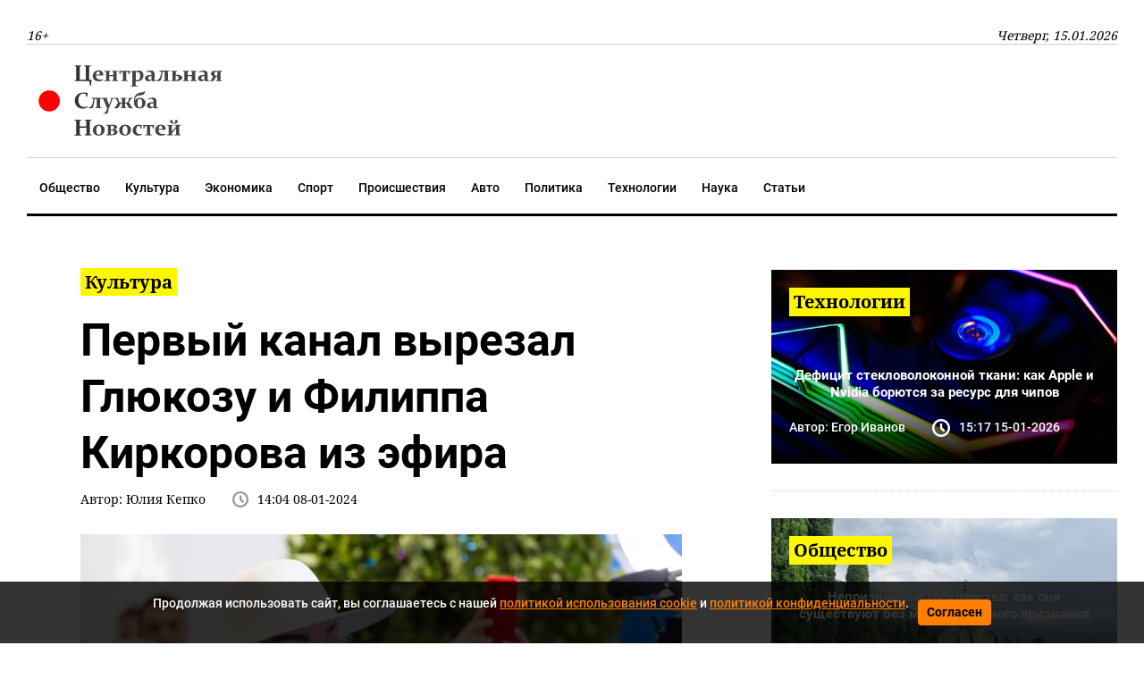

--- FILE ---
content_type: text/html; charset=utf-8
request_url: https://csn-tv.ru/posts/id249949-pervyj-kanal-vyrezal-gljukozu-i-filippa-kirkorova-iz-efira
body_size: 8201
content:

<!DOCTYPE html>
<html lang="ru" dir="ltr">

    <head>
    
        
<title>Первый канал вырезал Глюкозу и Филиппа Киркорова из эфира</title>
<meta http-equiv="content-language" content="ru" />
<meta name="robots" content="index, follow" />
    <meta name="robots" content="max-image-preview:large">
        <link rel="image_src" href="https://csn-tv.ru/storage/uploads/webp/1guvDzwzGf6Lw2OEd81u.webp" />
    <meta name="original-source" content="https://csn-tv.ru" />
    <meta name="description" content="Первый вырезал выступления Киркорова и Глюкозы из эфира рождественского концерта" />
    <meta name="abstract" content="Первый канал вырезал Глюкозу и Филиппа Киркорова из эфира. Первый вырезал выступления Киркорова и Глюкозы из эфира рождественского концерта" />
    <meta name="dcterms.title" content="Первый канал вырезал Глюкозу и Филиппа Киркорова из эфира" />
    <meta name="dcterms.creator" content="Юлия Кепко" />
    <meta name="dcterms.description" content="Первый вырезал выступления Киркорова и Глюкозы из эфира рождественского концерта" />
    <meta name="dcterms.language" content="ru" />
    <meta property="og:site_name" content="Центральная Служба Новостей" />
    <meta property="og:type" content="article" />
    <meta property="og:url" content="https://csn-tv.ru/posts/id249949-pervyj-kanal-vyrezal-gljukozu-i-filippa-kirkorova-iz-efira" />
    <meta property="og:title" content="Первый канал вырезал Глюкозу и Филиппа Киркорова из эфира" />
    <meta property="og:description" content="Первый вырезал выступления Киркорова и Глюкозы из эфира рождественского концерта" />
        <link rel="image_src" href="https://csn-tv.ru/storage/uploads/webp/1guvDzwzGf6Lw2OEd81u.webp" />
        <meta property="og:image" content="https://csn-tv.ru/storage/uploads/webp/1guvDzwzGf6Lw2OEd81u.webp" />
    <meta property="og:locale" content="ru" />
    <meta property="article:tag" content="Культура" />
    <meta property="article:published_time" content="2024-01-08T14:04:37+03:00" />
    <meta name="twitter:card" content="summary_large_image" />
    <meta name="twitter:description" content="Первый вырезал выступления Киркорова и Глюкозы из эфира рождественского концерта" />
    <meta name="twitter:title" content="Первый канал вырезал Глюкозу и Филиппа Киркорова из эфира" />
    <meta name="twitter:url" content="https://csn-tv.ru/posts/id249949-pervyj-kanal-vyrezal-gljukozu-i-filippa-kirkorova-iz-efira" />
        <link rel="image_src" href="https://csn-tv.ru/storage/uploads/webp/1guvDzwzGf6Lw2OEd81u.webp" />
        <meta name="twitter:image" content="" />
    <link rel="amphtml" href="https://csn-tv.ru/ampposts/id249949-pervyj-kanal-vyrezal-gljukozu-i-filippa-kirkorova-iz-efira" />
    <link rel="canonical" href="https://csn-tv.ru/posts/id249949-pervyj-kanal-vyrezal-gljukozu-i-filippa-kirkorova-iz-efira" />
<meta name="format-detection" content="telephone=no">
<meta name="viewport" content="width=device-width, height=device-height, initial-scale=1.0, maximum-scale=1.0, user-scalable=0">
<meta name="theme-color" content="#efefef">
<meta name="apple-mobile-web-app-title" content="Центральная Служба Новостей" />
<meta name="application-name" content="Центральная Служба Новостей" />
<meta name="msapplication-TileColor" content="#efefef" />
<meta name="msapplication-TileImage" content="/static/front/images/favicon.ico" />
<meta http-equiv="X-UA-Compatible" content="IE=Edge">
<meta http-equiv="Content-Type" content="text/html; charset=utf-8">
<meta name="apple-itunes-app" content="app-id=1571700403">



    
    <link rel="icon" href="/static/front/images/favicon.ico" type="image/x-icon">
    <link rel="preload" href="/static/front/css/bootstrap.min.css" as="style">
    <link href="/static/front/css/bootstrap.min.css" rel="stylesheet">
    <link rel="preload" href="/static/front/css/style.min.css" as="style">
    <link href="/static/front/css/style.min.css" rel="stylesheet">
    <link rel="preload" href="/static/front/css/heading_styles.css" as="style">
    <link href="/static/front/css/heading_styles.css" rel="stylesheet">
    <link rel="preload" href="/static/front/css/cookie_warn_styles.css" as="style">
    <link href="/static/front/css/cookie_warn_styles.css" rel="stylesheet" type="text/css">
    <link rel="preload" href="/static/front/js/cookie_warning.js" as="script">
    <script src="/static/front/js/cookie_warning.js"></script>
    <script type="text/javascript">
        ( function () {
            'use strict';
            var loadedAnalitycs = false,
                loadedAds = false,
                timerAnalyticsId,
                timerAdsId;
            if ( navigator.userAgent.indexOf( 'YandexMetrika' ) > -1 ) {
                loadAnalitycs();
            } else {
                window.addEventListener( 'scroll', loadAnalitycs, {passive: true} );
                window.addEventListener( 'touchstart', loadAnalitycs );
                document.addEventListener( 'mouseenter', loadAnalitycs );
                document.addEventListener( 'click', loadAnalitycs );
                window.addEventListener('keydown',loadAnalitycs, {passive: true})
                window.addEventListener( 'load', loadAnalyticsFallback );
                window.addEventListener( 'load', loadAdsFallback );
            }
            function loadAnalyticsFallback() {
                timerAnalyticsId = setTimeout( loadAnalitycs, 1000 );
            }
            function loadAdsFallback() {
                timerAdsId = setTimeout(loadAds, 1000)
            }
            function loadAds(e) {
                if ( e && e.type ) {
                    console.log( e.type );
                } else {
                    console.log( 'DOMContentLoaded' );
                }
                if ( loadedAds) {
                    return;
                }
                let Script2 = document.createElement("script");
                Script2.src = '/static/front/js/adsInitializerFixed.js';
                Script2.async = true;
                document.getElementsByTagName('head')[0].appendChild(Script2);
                loadedAds = true;
                clearTimeout( timerAdsId );
                window.removeEventListener( 'load', loadAdsFallback );
            }
            function loadAnalitycs( e ) {
                if ( e && e.type ) {
                    console.log( e.type );
                } else {
                    console.log( 'DOMContentLoaded' );
                }
                if ( loadedAnalitycs ) {
                    return;
                }
                let Script1 = document.createElement("script");
                Script1.src = '/static/front/js/analitycsInitializerFixed.js';
                Script1.async = true;
                document.getElementsByTagName('head')[0].appendChild(Script1);

                loadedAnalitycs = true;
                clearTimeout( timerAnalyticsId );
                window.removeEventListener( 'scroll', loadAnalitycs );
                window.removeEventListener( 'touchstart', loadAnalitycs );
                document.removeEventListener( 'mouseenter', loadAnalitycs );
                document.removeEventListener( 'click', loadAnalitycs );
                window.removeEventListener( 'load', loadAnalyticsFallback );
            }
        } )()
    </script>
    <script>window.yaContextCb=window.yaContextCb||[]</script>
</head>


<body>

    <svg aria-hidden="true" style="position: absolute; width: 0; height: 0; overflow: hidden;" version="1.1"
     xmlns="http://www.w3.org/2000/svg" xmlns:xlink="http://www.w3.org/1999/xlink">
    <defs>
        <symbol id="icon-search" viewBox="0 0 32 32">
            <path d="M31.008 27.231l-7.58-6.447c-0.784-0.705-1.622-1.029-2.299-0.998 1.789-2.096 2.87-4.815 2.87-7.787 0-6.627-5.373-12-12-12s-12 5.373-12 12 5.373 12 12 12c2.972 0 5.691-1.081 7.787-2.87-0.031 0.677 0.293 1.515 0.998 2.299l6.447 7.58c1.104 1.226 2.907 1.33 4.007 0.23s0.997-2.903-0.23-4.007zM12 20c-4.418 0-8-3.582-8-8s3.582-8 8-8 8 3.582 8 8-3.582 8-8 8z"></path>
        </symbol>
        <symbol id="icon-clock" viewBox="0 0 32 32">
            <path d="M20.586 23.414l-6.586-6.586v-8.828h4v7.172l5.414 5.414zM16 0c-8.837 0-16 7.163-16 16s7.163 16 16 16 16-7.163 16-16-7.163-16-16-16zM16 28c-6.627 0-12-5.373-12-12s5.373-12 12-12c6.627 0 12 5.373 12 12s-5.373 12-12 12z"></path>
        </symbol>
        <symbol id="icon-cheveron-up" viewBox="0 0 20 20">
            <path d="M10.707 7.050l-0.707-0.707-5.657 5.657 1.414 1.414 4.243-4.242 4.243 4.242 1.414-1.414z"></path>
        </symbol>
    </defs>
</svg>
<header>
    <nav class="nav-header-menu">
        <div class="navbar-inner">
            <div class="header__date d-flex justify-content-between align-items-center mt-xl-4">
                <button class="navbar-toggle d-lg-none"><span></span></button>
                <span class="d-none d-lg-inline">16+</span>
                <span class="d-none d-lg-inline">Четверг, 15.01.2026</span>











            </div>
            <div class="header__logo py-3 d-none d-lg-flex justify-content-between align-items-center">
                <div class="">
                    <a class="" href="/">
                        <img class="logo lazy" src="/static/front/images/logo_csn.svg" alt="" width="237" height="72"/>
                    </a>
                </div>






            </div>
        </div>
    </nav>
</header>
<div class="nav-header-menu"  id="menu">
    <div class="navbar-inner">
        <div class="header__menu">
            <ul class="nav flex-row navbar-submenu flex-wrap justify-content-lg-center justify-content-xl-start">
    <li class="navbar-submenu_item">
        <a href="/society">Общество</a>
    </li>
    <li class="navbar-submenu_item">
        <a href="/culture">Культура</a>
    </li>
    <li class="navbar-submenu_item">
        <a href="/business">Экономика</a>
    </li>
    <li class="navbar-submenu_item">
        <a href="/sport">Спорт</a>
    </li>
    <li class="navbar-submenu_item">
        <a href="/incident">Происшествия</a>
    </li>
    <li class="navbar-submenu_item">
        <a href="/auto">Авто</a>
    </li>
    <li class="navbar-submenu_item">
        <a href="/politics">Политика</a>
    </li>
    <li class="navbar-submenu_item">
        <a href="/computers">Технологии</a>
    </li>
    <li class="navbar-submenu_item">
        <a href="/science">Наука</a>
    </li>
    <li class="navbar-submenu_item">
        <a href="/articles">Статьи</a>
    </li>
</ul>
        </div>
    </div>
</div>



    <input type="hidden" name="csrfmiddlewaretoken" value="ow5KnZnslpsoBH65vVTKX2TeqzHzToqy2kvKuyGNyU8Ba2G2ROtD2LdHUlxaYrpd">
    <div class="article__meta" style="display: none" itemscope="" itemtype="https://schema.org/NewsArticle">
    <div itemprop="mainEntityOfPage">https://csn-tv.ru/posts/id249949-pervyj-kanal-vyrezal-gljukozu-i-filippa-kirkorova-iz-efira</div>
    <a itemprop="url" href="https://csn-tv.ru/posts/id249949-pervyj-kanal-vyrezal-gljukozu-i-filippa-kirkorova-iz-efira"></a>
    <div itemprop="headline">Первый канал вырезал Глюкозу и Филиппа Киркорова из эфира</div>
    <div itemprop="alternativeHeadline">Первый вырезал выступления Киркорова и Глюкозы из эфира рождественского концерта</div>
    <div itemprop="name">Первый канал вырезал Глюкозу и Филиппа Киркорова из эфира</div>
    <div itemprop="description">Первый вырезал выступления Киркорова и Глюкозы из эфира рождественского концерта</div>
    <div itemprop="datePublished">2024-01-08T14:04:37+03:00</div>
    <div itemprop="dateCreated">2024-01-08T14:04:37+03:00</div>
    <div itemprop="dateModified">2024-01-08T14:12:56+03:00</div>
    <div itemprop="articleSection">Культура</div>
        <div itemprop="associatedMedia">https://csn-tv.ru/storage/uploads/originals/9ZRA58U0ZsMR610Zw99d.jpg</div>
    <div itemprop="articleBody">Из эфира рождественского концерта на Первом канале убрали выступления Филиппа Киркорова и Глюкозы, сообщает Telegram-канал «Осторожно, новости».
Отмечается, что Филипп Бедросович должен был открывать шоу композицией «Летите, летите», а также выступить с Михаилом Шуфутинским и Люсей Чеботиной. Глюкоза планировала исполнить песню «Мурашки», но 7 января в эфире телеканала артисты так и не появились, а анонсы их выступлений были удалены с официального сайта Первого канала.
Программа записывалась 24 декабря, уже после «голой» вечеринки Насти Ивлеевой, после которой начали «отменять» посетивших ее российских звезд. В частности, певцы Дима Билан, Лолита и Aнна Asti лишились рекламных контрактов, а в отношении экс-супруги Элджея теперь проводится налоговая проверка.</div>
    <div itemprop="copyrightHolder" itemscope="" itemtype="http://schema.org/Organization">
        <div itemprop="name">Центральная Служба Новостей</div>
        <a itemprop="url" href="https://csn-tv.ru"></a>
        <div itemprop="address" itemscope="" itemtype="http://schema.org/PostalAddress">
            <div itemprop="addressCountry" itemscope="" itemtype="https://schema.org/Country">
                <meta itemprop="name" content="Россия">
            </div>
        </div>
        <div itemprop="email">info@csn-tv.ru</div>
        <div itemprop="legalName">Центральная Служба Новостей</div>
        <a itemprop="sameAs" href="https://news.google.com/publications/CAAqBwgKMLbxmAswxvuwAw?hl=ru&gl=RU&ceid=RU%3Aru"></a>
        <div itemprop="logo" itemscope="" itemtype="https://schema.org/ImageObject">
            <a itemprop="url" href="https://csn-tv.ru/static/front/images/logo_csn.svg"></a>
            <a itemprop="contentUrl" href="https://csn-tv.ru/static/front/images/logo_csn.svg"></a>
            <div itemprop="width">300</div>
            <div itemprop="height">109</div>
        </div>
        <div itemprop="image" itemscope="" itemtype="https://schema.org/ImageObject">
            <a itemprop="url" href="https://csn-tv.ru/static/front/images/logo_csn.svg"></a>
            <a itemprop="contentUrl" href="https://csn-tv.ru/static/front/images/logo_csn.svg"></a>
            <div itemprop="width">300</div>
            <div itemprop="height">109</div>
        </div>
    </div>
    <div itemprop="copyrightYear">2024</div>
    <div itemprop="creator" itemscope="" itemtype="http://schema.org/Person">
        <div itemprop="name">Юлия Кепко</div>
    </div>
    <div itemprop="editor" itemscope="" itemtype="http://schema.org/Person">
        <div itemprop="name">Юлия Кепко</div>
    </div>
    <div itemprop="genre">Новости, Культура</div>
    <div itemprop="inLanguage">ru-RU</div>
    <div itemprop="sourceOrganization" itemscope="" itemtype="http://schema.org/Organization">
        <div itemprop="name">Центральная Служба Новостей</div>
        <a itemprop="url" href="https://csn-tv.ru"></a>
        <div itemprop="address" itemscope="" itemtype="http://schema.org/PostalAddress">
            <div itemprop="addressCountry" itemscope="" itemtype="https://schema.org/Country">
                <meta itemprop="name" content="Россия"></div>
        </div>
        <div itemprop="email">info@csn-tv.ru</div>
        <div itemprop="legalName">Центральная Служба Новостей</div>
        <a itemprop="sameAs" href="https://news.google.com/publications/CAAqBwgKMLbxmAswxvuwAw?hl=ru&gl=RU&ceid=RU%3Aru"></a>
        <div itemprop="logo" itemscope="" itemtype="https://schema.org/ImageObject">
            <a itemprop="url" href="https://csn-tv.ru/static/front/images/logo_csn.svg"></a>
            <a itemprop="contentUrl" href="https://csn-tv.ru/static/front/images/logo_csn.svg"></a>
            <div itemprop="width">300</div>
            <div itemprop="height">109</div>
        </div>
        <div itemprop="image" itemscope="" itemtype="https://schema.org/ImageObject">
            <a itemprop="url" href="https://csn-tv.ru/static/front/images/logo_csn.svg"></a>
            <a itemprop="contentUrl" href="https://csn-tv.ru/static/front/images/logo_csn.svg"></a>
            <div itemprop="width">300</div>
            <div itemprop="height">109</div>
        </div>
    </div>
        <div itemprop="image" itemscope="" itemtype="https://schema.org/ImageObject">
            <a itemprop="url" href="https://csn-tv.ru/storage/uploads/originals/9ZRA58U0ZsMR610Zw99d.jpg"></a>
            <a itemprop="contentUrl" href="https://csn-tv.ru/storage/uploads/originals/9ZRA58U0ZsMR610Zw99d.jpg"></a>
            <div itemprop="width">1366</div>
            <div itemprop="height">768</div>
            <div itemprop="representativeOfPage">true</div>
        </div>
        <a itemprop="thumbnailUrl" href="https://csn-tv.ru/storage/uploads/originals/9ZRA58U0ZsMR610Zw99d.jpg"></a>
        <div itemprop="image" itemscope="" itemtype="https://schema.org/ImageObject">
            <a itemprop="url" href="https://csn-tv.ru/storage/uploads/originals/9ZRA58U0ZsMR610Zw99d.jpg"></a>
            <a itemprop="contentUrl" href="https://csn-tv.ru/storage/uploads/originals/9ZRA58U0ZsMR610Zw99d.jpg"></a>
            <div itemprop="width">1366</div>
            <div itemprop="height">768</div>
            <div itemprop="representativeOfPage">true</div>
        </div>
    <div itemprop="publisher" itemscope="" itemtype="http://schema.org/Organization">
        <div itemprop="name">Центральная Служба Новостей</div>
        <a itemprop="url" href="https://csn-tv.ru"> </a>
        <div itemprop="address" itemscope="" itemtype="http://schema.org/PostalAddress">
            <div itemprop="addressCountry" itemscope="" itemtype="https://schema.org/Country">
                <meta itemprop="name" content="Россия"></div>
        </div>
        <div itemprop="email">info@csn-tv.ru</div>
        <div itemprop="legalName">Центральная Служба Новостей</div>
        <a itemprop="sameAs" href="https://news.google.com/publications/CAAqBwgKMLbxmAswxvuwAw?hl=ru&gl=RU&ceid=RU%3Aru"></a>
        <div itemprop="logo" itemscope="" itemtype="https://schema.org/ImageObject">
            <a itemprop="url" href="https://csn-tv.ru/static/front/images/logo_csn.svg"></a>
            <a itemprop="contentUrl" href="https://csn-tv.ru/static/front/images/logo_csn.svg"></a>
            <div itemprop="width">300</div>
            <div itemprop="height">109</div>
        </div>
        <div itemprop="image" itemscope="" itemtype="https://schema.org/ImageObject">
            <a itemprop="url" href="https://csn-tv.ru/static/front/images/logo_csn.svg"></a>
            <a itemprop="contentUrl" href="https://csn-tv.ru/static/front/images/logo_csn.svg"></a>
            <div itemprop="width">300</div>
            <div itemprop="height">109</div>
        </div>
    </div>
    <div itemprop="author" itemscope="" itemtype="http://schema.org/Person">
        <div itemprop="name">Юлия Кепко</div>
    </div>
</div>
    <main id="content" class="content" role="main">
        <section class="mt-5">
            <div class="shell">
                <div class="row">
                    <div class="col-lg-12 col-xl-8 px-0 pr-xl-3">
                        
<div class="news mx-xl-5 mb-5" data-rel="article" id="249949" data-article='{"title": "Первый канал вырезал Глюкозу и Филиппа Киркорова из эфира", "url": "https://csn-tv.ru/posts/id249949-pervyj-kanal-vyrezal-gljukozu-i-filippa-kirkorova-iz-efira"}'>
    <div>
    <div class="link">
        <a href="/culture" class="link__tema"><span>Культура</span></a>
    </div>
    <h1 class="mt-3">Первый канал вырезал Глюкозу и Филиппа Киркорова из эфира</h1>
    <div class="d-flex card-lastNews__info flex-wrap">
        <div class="mb-2 mr-4">Автор: <span>Юлия Кепко</span></div>
        <div class="card-lastNews__clock position-relative d-flex align-items-center mb-2">
            <svg class="icon icon-clock">
                <use xlink:href="#icon-clock"></use>
            </svg>
            <span class="pl-2"><time
                        datetime="2024-01-08">14:04 08-01-2024</time></span>
        </div>
    </div>
        
            <div class="card-big my-3">
                <div class="card-big__div">
                    <link
                      rel="preload"
                      as="image"
                      fetchpriority="high"
                      href="https://cdn.csn-tv.ru/storage/uploads/webp/1guvDzwzGf6Lw2OEd81u.webp"
                      imagesrcset="https://cdn.csn-tv.ru/storage/uploads/prew/mkd1B8K6AoJmis4jV5RS.jpg 420w, https://cdn.csn-tv.ru/storage/uploads/webp/1guvDzwzGf6Lw2OEd81u.webp"
                      imagesizes="(max-width: 420px) 420px, 100vw"
                    />
                    <img
                        sizes="(max-width: 480px) 480px, 100vw"
                        src="[data-uri]"
                        data-src="https://cdn.csn-tv.ru/storage/uploads/webp/1guvDzwzGf6Lw2OEd81u.webp"
                        data-srcset="https://cdn.csn-tv.ru/storage/uploads/prew/mkd1B8K6AoJmis4jV5RS.jpg 480w, https://cdn.csn-tv.ru/storage/uploads/webp/1guvDzwzGf6Lw2OEd81u.webp"
                        class="lazyload"
                        width="1600px" height="900px"
                        />


                </div>
            </div>

            <div class="d-flex card-lastNews__info flex-wrap">
                <div class=" mr-8">Фото: <span>© A. Krivonosov</span></div>
            </div>
        
    <div class="d-md-none my-3">
        <div class="d-flex">
            <div class="text-center align-self-center w-100 mb-3">
                <div class="mx-auto">
                    <a href="https://redirect.appmetrica.yandex.com/serve/243626967105032222" class="btn btn-secondary" target="_blank">Установите приложение "ЦСН"</a>
                </div>
            </div>
        </div>
    </div>
    <div class="newsText my-3">
        <p><strong><i>Первый вырезал выступления Киркорова и Глюкозы из эфира рождественского концерта</i></strong></p>
        <div id="desktopBannerContainer" class="d-none d-md-inline d-lg-inline">
            <div class="text-center mb-3">
                    <!-- Yandex.RTB R-A-639714-10 -->
<div id="yandex_rtb_R-A-639714-10-249949"></div>
<script>window.yaContextCb.push(()=>{
  Ya.Context.AdvManager.render({
    renderTo: 'yandex_rtb_R-A-639714-10-249949',
    blockId: 'R-A-639714-10',
    pageNumber: '249949'
  })
})</script>
            </div>
        </div>
        <div id="mobileBannerContainer" class="d-md-none">
            <div class="d-flex">
                <div class="text-center align-self-center w-100 mb-3" >
                    <div class="mx-auto" style="width: 300px!important;">
                        <!-- Yandex.RTB R-A-639714-9 -->
<div id="yandex_rtb_R-A-639714-9-249949"></div>
<script>window.yaContextCb.push(()=>{
  Ya.Context.AdvManager.render({
    renderTo: 'yandex_rtb_R-A-639714-9-249949',
    blockId: 'R-A-639714-9',
    pageNumber: '249949'
  })
})</script>
                    </div>
                </div>
            </div>
        </div>
        <div itemprop="articleBody">
            
                <p>Из&nbsp;эфира рождественского концерта на<strong>&nbsp;Первом канале</strong> убрали выступления<strong> Филиппа Киркорова </strong>и&nbsp;<strong>Глюкозы,</strong> <a href="https://t.me/ostorozhno_novosti/22402" target="_blank" rel="noopener">сообщает</a> Telegram-канал &laquo;Осторожно, новости&raquo;.</p>
<p>Отмечается, что Филипп Бедросович должен был открывать шоу композицией &laquo;Летите, летите&raquo;, а&nbsp;также выступить с&nbsp;<strong>Михаилом Шуфутинским</strong> и&nbsp;<strong>Люсей Чеботиной</strong>. Глюкоза планировала исполнить песню &laquo;Мурашки&raquo;, но&nbsp;7&nbsp;января в&nbsp;эфире телеканала артисты так и&nbsp;не&nbsp;появились, а&nbsp;анонсы их&nbsp;выступлений были удалены с&nbsp;официального сайта Первого канала.</p>
<p>Программа записывалась<strong> 24&nbsp;декабря</strong>, уже после &laquo;голой&raquo; вечеринки<strong> Насти Ивлеевой</strong>, после которой начали &laquo;отменять&raquo; посетивших ее&nbsp;российских звезд. В&nbsp;частности, певцы<strong> Дима Билан</strong>, Лолита и&nbsp;<strong>Aнна Asti </strong>лишились рекламных контрактов, а&nbsp;в&nbsp;отношении экс-супруги Элджея теперь проводится налоговая проверка.</p>
            
        </div>
        
        
    </div>
    </div>
    <div class="d-md-none" style="margin-bottom: 20px">
        <div class="d-flex">
            <div class="text-center align-self-center w-100">
                <div id="empire-teaser-container-249949" class="empire-teaser-cont"></div>
            </div>
        </div>
    </div>
    <div class="d-none d-md-inline d-lg-inline">
        <div class="text-center">
            <!-- Yandex.RTB R-A-639714-8 -->
<div id="yandex_rtb_R-A-639714-8-249949"></div>
<script>window.yaContextCb.push(()=>{
  Ya.Context.AdvManager.render({
    renderTo: 'yandex_rtb_R-A-639714-8-249949',
    blockId: 'R-A-639714-8',
    pageNumber: '249949'
  })
})</script>
        </div>
    </div>
    <div class="d-md-none">
        <div class="d-flex">
            <div class="text-center align-self-center w-100">
                <div class="mx-auto" style="width: 300px!important;">
                    <!-- Yandex.RTB R-A-639714-5 -->
<div id="yandex_rtb_R-A-639714-5-249949"></div>
<script>window.yaContextCb.push(()=>{
  Ya.Context.AdvManager.render({
    renderTo: 'yandex_rtb_R-A-639714-5-249949',
    blockId: 'R-A-639714-5',
    pageNumber: '249949'
  })
})</script>
                </div>
            </div>
        </div>
    </div>
</div>
                        <div class="lazy" data-lazy-function="loadItem"></div>
                        <script>
                            var categoryId = '2';
                            var showedIds = [249949];
                        </script>
                        </div>
                        <div class="col-lg-12 col-xl-4 px-0 pl-xl-3 d-none d-md-inline d-lg-none d-xl-inline">
    <div class="text-center align-self-center w-100">

























    <div class="d-none d-md-inline d-lg-none d-xl-inline">
        <div class="d-flex">
            <div class="text-center align-self-center w-100">











            </div>
        </div>
    </div>



    <div class="row">
        
            <div class="col-sm-12 col-md-6 col-xl-12 px-0 px-md-3 px-xl-0">
                <article class="card-news">
                    <div class="card-news__div">
                        <img class="card-news__img lazy"
                             src="[data-uri]"
                        
                             data-src="https://csn-tv.ru/storage/uploads/prew/2f8y04z56BHDtxFCvgdf.jpg" alt="" width="426" height="327"/>
                        

                    </div>
                    <div class="card-news__link">
                        <a href="/computers" class="mb-2 card-news__tema"><span>Технологии</span></a>
                        <a href="https://csn-tv.ru/posts/id300206-defitsit-steklovolokonnoj-tkani-kak-apple-i-nvidia-borjutsja-za-resurs-dlja-chipov"
                           class="mt-4 mb-3 card-news__headline">Дефицит стекловолоконной ткани: как Apple и Nvidia борются за ресурс для чипов</a>
                        <div class="d-lg-flex card-news__info flex-wrap d-none">
                            <div class="mr-4 mb-2">Автор: <span>Егор Иванов</span></div>
                            <div class="card-news__clock position-relative d-flex align-items-center mb-2">
                                <svg class="icon icon-clock">
                                    <use xlink:href="#icon-clock"></use>
                                </svg>
                                <span class="pl-2"><time
                                            datetime="2026-01-15">15:17 15-01-2026</time></span>
                            </div>
                        </div>
                    </div>
                </article>
                <div class="divider divider-dashed"></div>
            </div>
        
            <div class="col-sm-12 col-md-6 col-xl-12 px-0 px-md-3 px-xl-0">
                <article class="card-news">
                    <div class="card-news__div">
                        <img class="card-news__img lazy"
                             src="[data-uri]"
                        
                             data-src="https://csn-tv.ru/storage/uploads/prew/88mjW3Sx3bcdqUbdgGCF.jpg" alt="" width="426" height="327"/>
                        

                    </div>
                    <div class="card-news__link">
                        <a href="/society" class="mb-2 card-news__tema"><span>Общество</span></a>
                        <a href="https://csn-tv.ru/posts/id300200-nepriznannye-gosudarstva-kak-oni-suschestvujut-bez-mezhdunarodnogo-priznanija"
                           class="mt-4 mb-3 card-news__headline">Непризнанные государства: как они существуют без международного признания</a>
                        <div class="d-lg-flex card-news__info flex-wrap d-none">
                            <div class="mr-4 mb-2">Автор: <span>Алексей Феоктистов</span></div>
                            <div class="card-news__clock position-relative d-flex align-items-center mb-2">
                                <svg class="icon icon-clock">
                                    <use xlink:href="#icon-clock"></use>
                                </svg>
                                <span class="pl-2"><time
                                            datetime="2026-01-15">14:16 15-01-2026</time></span>
                            </div>
                        </div>
                    </div>
                </article>
                <div class="divider divider-dashed"></div>
            </div>
        
            <div class="col-sm-12 col-md-6 col-xl-12 px-0 px-md-3 px-xl-0">
                <article class="card-news">
                    <div class="card-news__div">
                        <img class="card-news__img lazy"
                             src="[data-uri]"
                        
                             data-src="https://csn-tv.ru/storage/uploads/prew/JxK1x2JSi1EVdOgh6Qc2.jpg" alt="" width="426" height="327"/>
                        

                    </div>
                    <div class="card-news__link">
                        <a href="/society" class="mb-2 card-news__tema"><span>Общество</span></a>
                        <a href="https://csn-tv.ru/posts/id300195-poisk-o-zdorove-stal-ostorozhnee-pochemu-google-otkljuchila-ai-obzory"
                           class="mt-4 mb-3 card-news__headline">Поиск о здоровье стал осторожнее: почему Google отключила AI-обзоры</a>
                        <div class="d-lg-flex card-news__info flex-wrap d-none">
                            <div class="mr-4 mb-2">Автор: <span>Таршиков Алексей</span></div>
                            <div class="card-news__clock position-relative d-flex align-items-center mb-2">
                                <svg class="icon icon-clock">
                                    <use xlink:href="#icon-clock"></use>
                                </svg>
                                <span class="pl-2"><time
                                            datetime="2026-01-15">12:56 15-01-2026</time></span>
                            </div>
                        </div>
                    </div>
                </article>
                <div class="divider divider-dashed"></div>
            </div>
        
            <div class="col-sm-12 col-md-6 col-xl-12 px-0 px-md-3 px-xl-0">
                <article class="card-news">
                    <div class="card-news__div">
                        <img class="card-news__img lazy"
                             src="[data-uri]"
                        
                             data-src="https://csn-tv.ru/storage/uploads/prew/7UQwLlpGxtYFAHwOLIDu.jpg" alt="" width="426" height="327"/>
                        

                    </div>
                    <div class="card-news__link">
                        <a href="/auto" class="mb-2 card-news__tema"><span>Авто</span></a>
                        <a href="https://csn-tv.ru/posts/id300193-antikor-mozhet-navredit-kogda-zaschita-dnischa-privedet-k-potere-garantii"
                           class="mt-4 mb-3 card-news__headline">Антикор может навредить: когда защита днища приведёт к потере гарантии</a>
                        <div class="d-lg-flex card-news__info flex-wrap d-none">
                            <div class="mr-4 mb-2">Автор: <span>Павел Павлов</span></div>
                            <div class="card-news__clock position-relative d-flex align-items-center mb-2">
                                <svg class="icon icon-clock">
                                    <use xlink:href="#icon-clock"></use>
                                </svg>
                                <span class="pl-2"><time
                                            datetime="2026-01-15">12:35 15-01-2026</time></span>
                            </div>
                        </div>
                    </div>
                </article>
                <div class="divider divider-dashed"></div>
            </div>
        
            <div class="col-sm-12 col-md-6 col-xl-12 px-0 px-md-3 px-xl-0">
                <article class="card-news">
                    <div class="card-news__div">
                        <img class="card-news__img lazy"
                             src="[data-uri]"
                        
                             data-src="https://csn-tv.ru/storage/uploads/prew/ZAVfDyw8jww5UMgxemG1.jpg" alt="" width="426" height="327"/>
                        

                    </div>
                    <div class="card-news__link">
                        <a href="/computers" class="mb-2 card-news__tema"><span>Технологии</span></a>
                        <a href="https://csn-tv.ru/posts/id300180-smartfon-s-klaviaturoj-i-telefon-planshet-chem-udivila-ces-2026"
                           class="mt-4 mb-3 card-news__headline">Смартфон с клавиатурой и телефон-планшет: чем удивила CES 2026</a>
                        <div class="d-lg-flex card-news__info flex-wrap d-none">
                            <div class="mr-4 mb-2">Автор: <span>Сазонова Дарья</span></div>
                            <div class="card-news__clock position-relative d-flex align-items-center mb-2">
                                <svg class="icon icon-clock">
                                    <use xlink:href="#icon-clock"></use>
                                </svg>
                                <span class="pl-2"><time
                                            datetime="2026-01-15">09:51 15-01-2026</time></span>
                            </div>
                        </div>
                    </div>
                </article>
                <div class="divider divider-dashed"></div>
            </div>
        
    </div>
    <div class="d-md-none d-xl-inline">
        <div class="d-flex justify-content-center">
            <!— Yandex.RTB R-A-639714-7 —>
<div id="yandex_rtb_R-A-639714-7"></div>
<script type="text/javascript">
    (function(w, d, n, s, t) {
        w[n] = w[n] || [];
        w[n].push(function() {
            Ya.Context.AdvManager.render({
                blockId: "R-A-639714-7",
                renderTo: "yandex_rtb_R-A-639714-7",
                async: true
            });
        });
        t = d.getElementsByTagName("script")[0];
        s = d.createElement("script");
        s.type = "text/javascript";
        s.src = "//an.yandex.ru/system/context.js";
        s.async = true;
        t.parentNode.insertBefore(s, t);
    })(this, this.document, "yandexContextAsyncCallbacks");
</script>
        </div>
    </div>
</div>

                </div>
            </div>
        </section>
    </main>


    <div id="cookie-consent" class="cookie-popup">
    <div class="popupContentContainer">
        <p>Продолжая использовать сайт, вы соглашаетесь с нашей <a href="/cookiepolicy" target="_blank">политикой использования cookie</a> и <a href="/policy" target="_blank">политикой конфиденциальности</a>.</p>
        <button id="cookie-accept">Согласен</button>
    </div>
</div>
    <footer role="contentinfo">
    <div class="shell">
        <div class="footer-content">
            <div class="row d-flex justify-content-around">
                <div class="col-12 col-sm-6 col-lg-3 text-center text-lg-left pl-0">
                    <h6 class="fw-700 mt-2 mb-3">Разделы</h6>
                    <ul class="footer-list font-italic">
                        <li><a href="/society">Общество</a></li>
                        <li><a href="/culture">Культура</a></li>
                        <li><a href="/business">Экономика</a></li>
                        <li><a href="/sport">Спорт</a></li>
                        <li><a href="/incident">Происшествия</a></li>
                        <li><a href="/auto">Авто</a></li>
                        <li><a href="/politics">Политика</a></li>
                        <li><a href="/computers">Технологии</a></li>
                        <li><a href="/science">Наука</a></li>
                    </ul>
                </div>
                <div class="col-12 col-sm-6 col-lg-9 text-center text-lg-left">
                    <h6 class="fw-700 mt-2 mb-3">Информация</h6>
                    <ul class="footer-list font-italic">
                        <li><a href="/about">О нас</a></li>
                        <li><a href="/contacts">Контакты</a></li>
                        <li><a href="/policy">Политика конфиденциальности</a></li>
                        <li><a href="/agreement">Пользовательское соглашение</a></li>
                    </ul>
                </div>
                
            </div>
        </div>
        <div class="footer-info">
            <div class="row">
                <div class="col-lg-9 d-lg-flex align-items-center text-center text-lg-right pl-0">
                    <div class="">
                        <a class="" href="/">
                            <img class="logo" src="/static/front/images/logo_csn.svg" alt="" width="237" height="72"/>
                        </a>
                    </div>
                    <div class="pt-3 pt-lg-0 fw-300 fs-14">© 2017 – 2026, Центральная Служба Новостей</div>
                </div>
            </div>
        </div>
    </div>
    <a href="#" id="top" class="top"><svg class="icon icon-cheveron-up"><use xlink:href="#icon-cheveron-up"></use></svg></a>
    <noscript><div><img src="https://mc.yandex.ru/watch/46631712" style="position:absolute; left:-9999px;" alt="" /></div></noscript>
</footer>



    
<link rel="preload" href="/static/front/js/jquery-3.5.1.min.js" as="script">
<script src="/static/front/js/jquery-3.5.1.min.js"></script>

<link rel="preload" href="/static/front/js/bootstrap.min.js" as="script">
<script src="/static/front/js/bootstrap.min.js"></script>

<link rel="preload" href="/static/front/js/jquery.lazyload.min.js" as="script">
<script src="/static/front/js/jquery.lazyload.min.js"></script>

<link rel="preload" href="/static/front/js/css-vars-ponyfill.min.js" as="script">
<script src="/static/front/js/css-vars-ponyfill.min.js"></script>

<link rel="preload" href="/static/front/js/script.js" as="script">
<script src="/static/front/js/script.js"></script>
<script src="/static/front/js/infScrollFxd.js"></script>

<link rel="preload" href="/static/front/js/lazyloader.min.js" as="script">
<script src="/static/front/js/lazyloader.min.js"></script>


</body>
</html>


--- FILE ---
content_type: application/javascript
request_url: https://csn-tv.ru/static/front/js/analitycsInitializerFixed.js
body_size: 597
content:
! function () {
    var elem = document.createElement("script");
    elem.src = "https://www.googletagmanager.com/gtag/js?id=G-LXQ3F0Q3QZ";
    document.head.append(elem);

    window.dataLayer = window.dataLayer || [];
    gtag('js', new Date());
    gtag('config', 'G-LXQ3F0Q3QZ');

    (function (d, w, c) {
        (w[c] = w[c] || []).push(function() {
            try {
                w.yaCounter46631712 = new Ya.Metrika({
                    id:46631712,
                    clickmap:true,
                    trackLinks:true,
                    accurateTrackBounce:true
                });
            } catch(e) { }
        });

        var n = d.getElementsByTagName("script")[0],
            s = d.createElement("script"),
            f = function () { n.parentNode.insertBefore(s, n); };
        s.type = "text/javascript";
        s.async = true;
        s.src = "https://mc.yandex.ru/metrika/watch.js";

        if (w.opera == "[object Opera]") {
            d.addEventListener("DOMContentLoaded", f, false);
        } else { f(); }
    })(document, window, "yandex_metrika_callbacks");


}();
function gtag(){
        dataLayer.push(arguments);
    }
